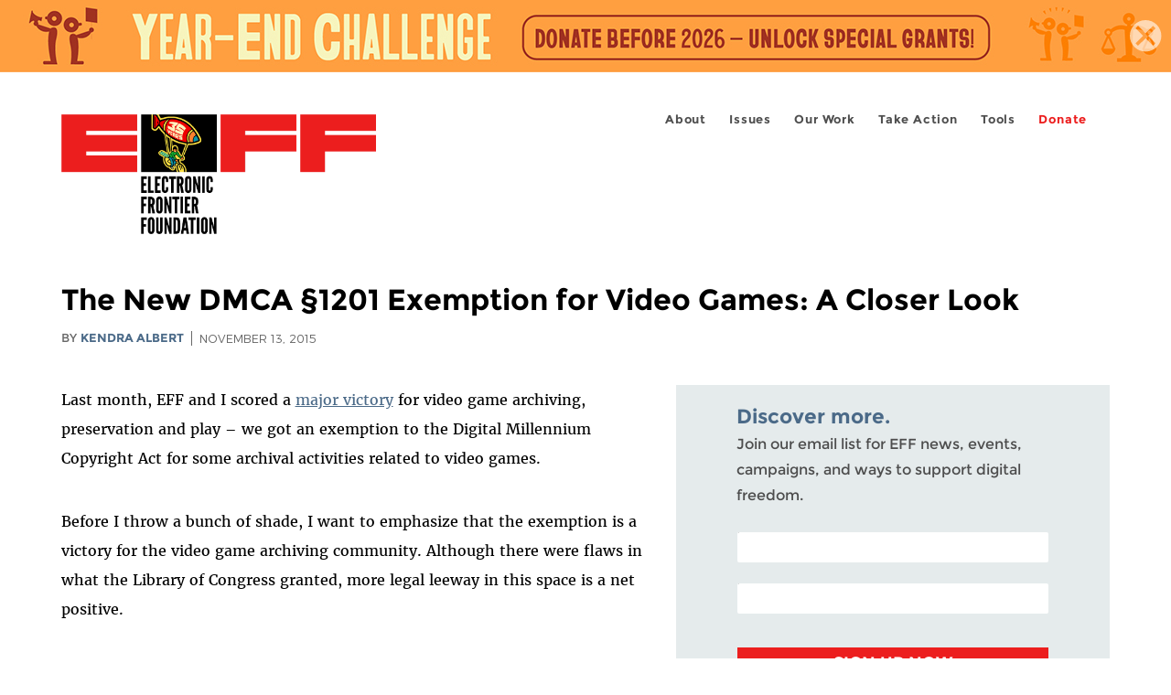

--- FILE ---
content_type: text/html; charset=utf-8
request_url: https://www.eff.org/ru/deeplinks/2015/11/new-dmca-ss1201-exemption-video-games-closer-look
body_size: 14329
content:
<!DOCTYPE html>
  <!--[if IEMobile 7]><html class="no-js ie iem7" lang="en" dir="ltr"><![endif]-->
  <!--[if lte IE 6]><html class="no-js ie lt-ie9 lt-ie8 lt-ie7" lang="en" dir="ltr"><![endif]-->
  <!--[if (IE 7)&(!IEMobile)]><html class="no-js ie lt-ie9 lt-ie8" lang="en" dir="ltr"><![endif]-->
  <!--[if IE 8]><html class="no-js ie lt-ie9" lang="en" dir="ltr"><![endif]-->
  <!--[if (gte IE 9)|(gt IEMobile 7)]><html class="no-js ie" lang="en" dir="ltr" prefix="fb: http://ogp.me/ns/fb# og: http://ogp.me/ns#"><![endif]-->
  <!--[if !IE]><!--><html class="no-js" lang="en" dir="ltr" prefix="fb: http://ogp.me/ns/fb# og: http://ogp.me/ns#"><!--<![endif]-->
<head>
  <meta charset="utf-8" />
<meta name="author" content="Kendra Albert" />
<link rel="shortcut icon" href="https://www.eff.org/sites/all/themes/frontier/favicon.ico" type="image/vnd.microsoft.icon" />
<link rel="profile" href="http://www.w3.org/1999/xhtml/vocab" />
<meta name="HandheldFriendly" content="true" />
<meta name="MobileOptimized" content="width" />
<meta http-equiv="cleartype" content="on" />
<link rel="apple-touch-icon-precomposed" href="https://www.eff.org/sites/all/themes/phoenix/apple-touch-icon-precomposed-114x114.png" sizes="114x114" />
<link rel="apple-touch-icon" href="https://www.eff.org/sites/all/themes/phoenix/apple-touch-icon.png" />
<link rel="apple-touch-icon-precomposed" href="https://www.eff.org/sites/all/themes/phoenix/apple-touch-icon-precomposed.png" />
<meta name="description" content="Last month, EFF and I scored a major victory for video game archiving, preservation and play – we got an exemption to the Digital Millennium Copyright Act for some archival activities related to video games. Before I throw a bunch of shade, I want to emphasize that the exemption is a victory for..." />
<meta name="viewport" content="width=device-width" />
<link rel="canonical" href="https://www.eff.org/deeplinks/2015/11/new-dmca-ss1201-exemption-video-games-closer-look" />
<meta name="generator" content="Drupal 7 (http://drupal.org)" />
<link rel="shortlink" href="https://www.eff.org/node/88923" />
<meta property="og:site_name" content="Electronic Frontier Foundation" />
<meta property="og:type" content="article" />
<meta property="og:title" content="The New DMCA §1201 Exemption for Video Games: A Closer Look" />
<meta property="og:url" content="https://www.eff.org/deeplinks/2015/11/new-dmca-ss1201-exemption-video-games-closer-look" />
<meta property="og:description" content="Last month, EFF and I scored a major victory for video game archiving, preservation and play – we got an exemption to the Digital Millennium Copyright Act for some archival activities related to video games. Before I throw a bunch of shade, I want to emphasize that the exemption is a victory for..." />
<meta property="og:updated_time" content="2015-11-16T11:11:18-08:00" />
<meta property="og:image" content="https://www.eff.org/files/banner_library/tinker-tech_0.png" />
<meta property="og:image:url" content="https://www.eff.org/files/banner_library/tinker-tech_0.png" />
<meta property="og:image:secure_url" content="https://www.eff.org/files/banner_library/tinker-tech_0.png" />
<meta property="og:image:type" content="image/png" />
<meta property="og:image:width" content="1200" />
<meta name="twitter:card" content="summary_large_image" />
<meta property="og:image:height" content="600" />
<meta name="twitter:site" content="@eff" />
<meta name="twitter:title" content="The New DMCA §1201 Exemption for Video Games: A Closer Look" />
<meta name="twitter:description" content="Last month, EFF and I scored a major victory for video game archiving, preservation and play – we got an exemption to the Digital Millennium Copyright Act for some archival activities related to" />
<meta name="twitter:image" content="https://www.eff.org/files/banner_library/tinker-tech_0.png" />
<meta name="twitter:image:width" content="1200" />
<meta name="twitter:image:height" content="600" />
<meta property="article:publisher" content="https://www.facebook.com/eff" />
<meta property="article:published_time" content="2015-11-13T15:18:33-08:00" />
<meta property="article:modified_time" content="2015-11-16T11:11:18-08:00" />
<meta itemprop="name" content="The New DMCA §1201 Exemption for Video Games: A Closer Look" />
<link rel="publisher" href="https://www.eff.org/" />
<meta itemprop="description" content="Last month, EFF and I scored a major victory for video game archiving, preservation and play – we got an exemption to the Digital Millennium Copyright Act for some archival activities related to video games. Before I throw a bunch of shade, I want to emphasize that the exemption is a victory for..." />
<meta itemprop="image" content="https://www.eff.org/files/banner_library/tinker-tech_0.png" />
  <title>The New DMCA §1201 Exemption for Video Games: A Closer Look | Electronic Frontier Foundation</title>
  <link type="text/css" rel="stylesheet" href="https://www.eff.org/files/css/css_ys5BgHL2TNyP6_lBf6AQ-QeeC9qTVIuIwGCz7AJJrJA.css" media="all" />
<link type="text/css" rel="stylesheet" href="https://www.eff.org/files/css/css_DK0QprJWzW5EL3FiYM7gq-09dezg-4M6NEp7XiGwYTI.css" media="all" />
<link type="text/css" rel="stylesheet" href="https://www.eff.org/files/css/css_St5HutgDUYXMj_orYuBtvcEZgAPfyewfUjFhGeDXeR8.css" media="all" />
  <script>/**
 * @licstart The following is the entire license notice for the JavaScript
 * code in this page.
 *
 * Copyright (C) 2025  Electronic Frontier Foundation.
 *
 * The JavaScript code in this page is free software: you can redistribute
 * it and/or modify it under the terms of the GNU General Public License
 * (GNU GPL) as published by the Free Software Foundation, either version 3
 * of the License, or (at your option) any later version.  The code is
 * distributed WITHOUT ANY WARRANTY; without even the implied warranty of
 * MERCHANTABILITY or FITNESS FOR A PARTICULAR PURPOSE.  See the GNU GPL
 * for more details.
 *
 * As additional permission under GNU GPL version 3 section 7, you may
 * distribute non-source (e.g., minimized or compacted) forms of that code
 * without the copy of the GNU GPL normally required by section 4, provided
 * you include this license notice and a URL through which recipients can
 * access the Corresponding Source.
 *
 * @licend The above is the entire license notice for the JavaScript code
 * in this page.
 */
</script>
<script src="https://www.eff.org/files/js/js_qd8BaywA4mj4edyGLb52Px4-BwFqScI7dgPymNmaueA.js"></script>
<script src="https://www.eff.org/files/js/js_x2A4oj9_rCj5CWR_dGMHrobZW14ZVI9ruZKCDG7yyfM.js"></script>
<script src="https://www.eff.org/files/js/js_aoyqGMMZgQZIP71HQUw7zecjGCeyEcqUU5RtU5-iyzw.js"></script>
<script src="https://www.eff.org/files/js/js_g7t6BFiX3T9qjjMlQee69jfHL0muKHZPePq_j6OMDUA.js"></script>
<script src="https://www.eff.org/files/js/js_md9Q2Jg7iRdKo7Pq1Q7w1ueSSXHtr0mwNXdcBC7uaHU.js"></script>
<script>jQuery.extend(Drupal.settings, {"basePath":"\/","pathPrefix":"","setHasJsCookie":0,"lightbox2":{"rtl":"0","file_path":"\/(\\w\\w\/)public:\/","default_image":"\/sites\/all\/modules\/contrib\/lightbox2\/images\/brokenimage.jpg","border_size":10,"font_color":"000","box_color":"fff","top_position":"","overlay_opacity":"0.8","overlay_color":"000","disable_close_click":1,"resize_sequence":0,"resize_speed":10,"fade_in_speed":300,"slide_down_speed":10,"use_alt_layout":1,"disable_resize":0,"disable_zoom":1,"force_show_nav":0,"show_caption":1,"loop_items":1,"node_link_text":"","node_link_target":0,"image_count":"","video_count":"","page_count":"","lite_press_x_close":"press \u003Ca href=\u0022#\u0022 onclick=\u0022hideLightbox(); return FALSE;\u0022\u003E\u003Ckbd\u003Ex\u003C\/kbd\u003E\u003C\/a\u003E to close","download_link_text":"","enable_login":false,"enable_contact":false,"keys_close":"c x 27","keys_previous":"p 37","keys_next":"n 39","keys_zoom":"z","keys_play_pause":"32","display_image_size":"original","image_node_sizes":"()","trigger_lightbox_classes":"","trigger_lightbox_group_classes":"","trigger_slideshow_classes":"","trigger_lightframe_classes":"","trigger_lightframe_group_classes":"","custom_class_handler":0,"custom_trigger_classes":"","disable_for_gallery_lists":true,"disable_for_acidfree_gallery_lists":true,"enable_acidfree_videos":true,"slideshow_interval":5000,"slideshow_automatic_start":true,"slideshow_automatic_exit":true,"show_play_pause":true,"pause_on_next_click":false,"pause_on_previous_click":true,"loop_slides":false,"iframe_width":600,"iframe_height":400,"iframe_border":1,"enable_video":0,"useragent":"Mozilla\/5.0 (Macintosh; Intel Mac OS X 10_15_7) AppleWebKit\/537.36 (KHTML, like Gecko) Chrome\/131.0.0.0 Safari\/537.36; ClaudeBot\/1.0; +claudebot@anthropic.com)"},"responsive_menus":[{"selectors":"#header-sls-menu","container":"body","trigger_txt":"\u003Cspan class=\u0022mean-burger\u0022 \/\u003E\u003Cspan class=\u0022mean-burger\u0022 \/\u003E\u003Cspan class=\u0022mean-burger\u0022 \/\u003E","close_txt":"X","close_size":"18px","position":"right","media_size":"480","show_children":"1","expand_children":"0","expand_txt":"+","contract_txt":"-","remove_attrs":"1","responsive_menus_style":"mean_menu"}],"urlIsAjaxTrusted":{"\/search\/site":true},"piwikNoscript":{"image":"\u003Cimg style=\u0022position: absolute\u0022 src=\u0022https:\/\/anon-stats.eff.org\/js\/?idsite=1\u0026amp;rec=1\u0026amp;url=https%3A\/\/www.eff.org\/deeplinks\/2015\/11\/new-dmca-ss1201-exemption-video-games-closer-look\u0026amp;action_name=\u0026amp;urlref=\u0026amp;dimension2=blog\u0026amp;dimension3=88923\u0026amp;cvar=%7B%221%22%3A%5B%22author%22%2C%22537%22%5D%7D\u0022 width=\u00220\u0022 height=\u00220\u0022 alt=\u0022\u0022 \/\u003E"}});</script>
</head>
<body class="html not-front not-logged-in page-node page-node- page-node-88923 node-type-blog long-read-share-links  i18n-en section-deeplinks no-secondary-nav right-sidebar">
  <a href="#main-content" class="element-invisible element-focusable">Skip to main content</a>
    
<div id="mobile-nav" class="navigation">
  <div>
    <div class="panel-pane pane-main-nav-menu">
            <ul class="menu"><li class=""><a href="/about">About</a><ul class="menu"><li class="first leaf"><a href="/about/contact">Contact</a></li>
<li class="leaf"><a href="/press/contact">Press</a></li>
<li class="leaf"><a href="/about/staff" title="Details and contact information for the EFF&#039;s staff">People</a></li>
<li class="leaf"><a href="/about/opportunities">Opportunities</a></li>
<li class="last leaf"><a href="/35" title="">EFF&#039;s 35th Anniversary</a></li>
</ul></li>
<li class=""><a href="/work">Issues</a><ul class="menu"><li class="first leaf"><a href="/issues/free-speech">Free Speech</a></li>
<li class="leaf"><a href="/issues/privacy">Privacy</a></li>
<li class="leaf"><a href="/issues/innovation">Creativity and Innovation</a></li>
<li class="leaf"><a href="/issues/transparency">Transparency</a></li>
<li class="leaf"><a href="/issues/international">International</a></li>
<li class="last leaf"><a href="/issues/security">Security</a></li>
</ul></li>
<li class=""><a href="/updates">Our Work</a><ul class="menu"><li class="first leaf"><a href="/deeplinks">Deeplinks Blog</a></li>
<li class="leaf"><a href="/updates?type=press_release">Press Releases</a></li>
<li class="leaf"><a href="/updates?type=event">Events</a></li>
<li class="leaf"><a href="/pages/legal-cases" title="">Legal Cases</a></li>
<li class="leaf"><a href="/updates?type=whitepaper">Whitepapers</a></li>
<li class="leaf"><a href="/taxonomy/term/11579/" title="">Podcast</a></li>
<li class="last leaf"><a href="https://www.eff.org/about/annual-reports-and-financials" title="">Annual Reports</a></li>
</ul></li>
<li class=""><a href="https://act.eff.org/">Take Action</a><ul class="menu"><li class="first leaf"><a href="https://act.eff.org/">Action Center</a></li>
<li class="leaf"><a href="/fight">Electronic Frontier Alliance</a></li>
<li class="last leaf"><a href="/about/opportunities/volunteer">Volunteer</a></li>
</ul></li>
<li class=""><a href="/pages/tools">Tools</a><ul class="menu"><li class="first leaf"><a href="https://www.eff.org/pages/privacy-badger" title="">Privacy Badger</a></li>
<li class="leaf"><a href="https://www.eff.org/pages/surveillance-self-defense" title="">Surveillance Self-Defense</a></li>
<li class="leaf"><a href="https://www.eff.org/pages/certbot" title="">Certbot</a></li>
<li class="leaf"><a href="https://www.eff.org/pages/atlas-surveillance" title="">Atlas of Surveillance</a></li>
<li class="leaf"><a href="https://www.eff.org/pages/cover-your-tracks" title="">Cover Your Tracks</a></li>
<li class="leaf"><a href="https://sls.eff.org/" title="">Street Level Surveillance</a></li>
<li class="last leaf"><a href="/pages/apkeep" title="">apkeep</a></li>
</ul></li>
<li class=""><a href="https://supporters.eff.org/donate/join-eff-today" title="Donate to EFF">Donate</a><ul class="menu"><li class="first leaf"><a href="https://supporters.eff.org/donate/join-eff-today">Donate to EFF</a></li>
<li class="leaf"><a href="/givingsociety" title="">Giving Societies</a></li>
<li class="leaf"><a href="https://shop.eff.org">Shop</a></li>
<li class="leaf"><a href="https://www.eff.org/thanks#organizational_members" title="">Sponsorships</a></li>
<li class="leaf"><a href="/helpout">Other Ways to Give</a></li>
<li class="last leaf"><a href="/pages/membership-faq" title="Frequently Asked Questions and other information about EFF Memberships.">Membership FAQ</a></li>
</ul></li>
<li class=""><a href="https://supporters.eff.org/donate/site-m--h" title="Donate to EFF">Donate</a><ul class="menu"><li class="first leaf"><a href="https://supporters.eff.org/donate/site-m--h">Donate to EFF</a></li>
<li class="leaf"><a href="https://shop.eff.org" title="">Shop</a></li>
<li class="last leaf"><a href="/helpout">Other Ways to Give</a></li>
</ul></li>
</ul>    </div>
  </div>
  <hr/>
  <div id="mobile-signup">
    Email updates on news, actions,<br/>
    and events in your area.
  </div>
  <div id="mobile-signup-button">
    <a  href="https://eff.org/signup">Join EFF Lists</a>
  </div>
  <div id="mobile-footer-bottom">
    <div class="panel-pane pane-block pane-menu-menu-footer-bottom">
            <ul class="menu"><li class="first leaf"><a href="/copyright">Copyright (CC BY)</a></li>
<li class="leaf"><a href="/pages/trademark-and-brand-usage-policy" title="Trademark and Brand Usage Policy">Trademark</a></li>
<li class="leaf"><a href="/policy">Privacy Policy</a></li>
<li class="last leaf"><a href="/thanks">Thanks</a></li>
</ul>    </div>
  </div>
</div>

<div id="masthead-mobile-wrapper">
  <div id="masthead-mobile">
    <div class="branding">
      <div class="panel-pane pane-page-site-name">
            <a href="/">Electronic Frontier Foundation</a>    </div>
    </div>

    <div class="hamburger"></div>

    <div class="donate">
      <a href="https://supporters.eff.org/donate/site-m--m">Donate</a>
    </div>
  </div>
</div>

<div id="site_banner">
  <div data-pane_id="site_banner_111392" data-banner_type="image" class="panel-pane pane-site-banner">
            <a href="https://supporters.eff.org/donate/year-end-challenge--SBD" title="" class="site-banner desktop"><img src="https://www.eff.org/files/yearendchal_desktopbanner_3019x79px_72dpi.jpg" alt="" /><span class="element-invisible"></span>
</a><a href="https://supporters.eff.org/donate/year-end-challenge--SBM" title="" class="site-banner mobile"><img src="https://www.eff.org/files/yearendchal_mobilebanner_636x147px_72pdi.jpg" alt="" /></a><a href="/" class="dismiss" title="Close"></a>    </div>
</div>

<header id="header">
  <div id="page">
    <div id="masthead-wrapper">
      <div id="masthead">
        <div class="branding">
          <div class="panel-pane pane-page-site-name">
            <a href="/">Electronic Frontier Foundation</a>    </div>
        </div>
        <div id="main-menu-nav" class="navigation">
          <div>
            <div class="panel-pane pane-main-nav-menu">
            <ul class="menu"><li class=""><a href="/about">About</a><ul class="menu"><li class="first leaf"><a href="/about/contact">Contact</a></li>
<li class="leaf"><a href="/press/contact">Press</a></li>
<li class="leaf"><a href="/about/staff" title="Details and contact information for the EFF&#039;s staff">People</a></li>
<li class="leaf"><a href="/about/opportunities">Opportunities</a></li>
<li class="last leaf"><a href="/35" title="">EFF&#039;s 35th Anniversary</a></li>
</ul></li>
<li class=""><a href="/work">Issues</a><ul class="menu"><li class="first leaf"><a href="/issues/free-speech">Free Speech</a></li>
<li class="leaf"><a href="/issues/privacy">Privacy</a></li>
<li class="leaf"><a href="/issues/innovation">Creativity and Innovation</a></li>
<li class="leaf"><a href="/issues/transparency">Transparency</a></li>
<li class="leaf"><a href="/issues/international">International</a></li>
<li class="last leaf"><a href="/issues/security">Security</a></li>
</ul></li>
<li class=""><a href="/updates">Our Work</a><ul class="menu"><li class="first leaf"><a href="/deeplinks">Deeplinks Blog</a></li>
<li class="leaf"><a href="/updates?type=press_release">Press Releases</a></li>
<li class="leaf"><a href="/updates?type=event">Events</a></li>
<li class="leaf"><a href="/pages/legal-cases" title="">Legal Cases</a></li>
<li class="leaf"><a href="/updates?type=whitepaper">Whitepapers</a></li>
<li class="leaf"><a href="/taxonomy/term/11579/" title="">Podcast</a></li>
<li class="last leaf"><a href="https://www.eff.org/about/annual-reports-and-financials" title="">Annual Reports</a></li>
</ul></li>
<li class=""><a href="https://act.eff.org/">Take Action</a><ul class="menu"><li class="first leaf"><a href="https://act.eff.org/">Action Center</a></li>
<li class="leaf"><a href="/fight">Electronic Frontier Alliance</a></li>
<li class="last leaf"><a href="/about/opportunities/volunteer">Volunteer</a></li>
</ul></li>
<li class=""><a href="/pages/tools">Tools</a><ul class="menu"><li class="first leaf"><a href="https://www.eff.org/pages/privacy-badger" title="">Privacy Badger</a></li>
<li class="leaf"><a href="https://www.eff.org/pages/surveillance-self-defense" title="">Surveillance Self-Defense</a></li>
<li class="leaf"><a href="https://www.eff.org/pages/certbot" title="">Certbot</a></li>
<li class="leaf"><a href="https://www.eff.org/pages/atlas-surveillance" title="">Atlas of Surveillance</a></li>
<li class="leaf"><a href="https://www.eff.org/pages/cover-your-tracks" title="">Cover Your Tracks</a></li>
<li class="leaf"><a href="https://sls.eff.org/" title="">Street Level Surveillance</a></li>
<li class="last leaf"><a href="/pages/apkeep" title="">apkeep</a></li>
</ul></li>
<li class=""><a href="https://supporters.eff.org/donate/join-eff-today" title="Donate to EFF">Donate</a><ul class="menu"><li class="first leaf"><a href="https://supporters.eff.org/donate/join-eff-today">Donate to EFF</a></li>
<li class="leaf"><a href="/givingsociety" title="">Giving Societies</a></li>
<li class="leaf"><a href="https://shop.eff.org">Shop</a></li>
<li class="leaf"><a href="https://www.eff.org/thanks#organizational_members" title="">Sponsorships</a></li>
<li class="leaf"><a href="/helpout">Other Ways to Give</a></li>
<li class="last leaf"><a href="/pages/membership-faq" title="Frequently Asked Questions and other information about EFF Memberships.">Membership FAQ</a></li>
</ul></li>
<li class=""><a href="https://supporters.eff.org/donate/site-m--h" title="Donate to EFF">Donate</a><ul class="menu"><li class="first leaf"><a href="https://supporters.eff.org/donate/site-m--h">Donate to EFF</a></li>
<li class="leaf"><a href="https://shop.eff.org" title="">Shop</a></li>
<li class="last leaf"><a href="/helpout">Other Ways to Give</a></li>
</ul></li>
</ul>    </div>
          </div>
          <div id="search-box">
                      </div>
        </div>
      </div>
    </div>
  </div>
</header>

<noscript>
  <div class="primary-nav-nojs">
  </div>
</noscript>

<!-- See if there's anything above the banner -->
  <div class="above-banner">
    <div class="panel-pane pane-page-title">
            <h1>The New DMCA §1201 Exemption for Video Games: A Closer Look</h1>
    </div>
<div class="panel-pane pane-eff-content-type">
            DEEPLINKS BLOG    </div>
<div class="panel-pane pane-eff-author">
            <div class="byline">By <a href="/about/staff/kendra-albert">Kendra Albert</a></div><div class="date">November 13, 2015</div>    </div>
  </div>

<!-- See if there's anything in the banner -->
  <div class="banner-wrapper">
    <div class="panel-pane pane-banner">
            <div></div>    </div>
  </div>

  <div id="main-content">
    <div id="breadcrumb">
          </div>

          <div class="main-column">
            <div class="panel-pane pane-page-title">
            <h1>The New DMCA §1201 Exemption for Video Games: A Closer Look</h1>
    </div>
<div class="panel-pane pane-page-content">
            
<div class="long-read">
    <div class="onecol column content-wrapper">
      <div class="panel-pane pane-eff-share-blog mobile">
            <div class="share-links">
  <strong>Share It</strong>
  
  <a class="share-mastodon" href="https://mastodonshare.com/?text&url=https://www.eff.org/deeplinks/2015/11/new-dmca-ss1201-exemption-video-games-closer-look" target="_blank" ><span class="element-invisible">Share on Mastodon</span><i></i></a>
  <a class="share-twitter" href="https://twitter.com/intent/tweet?text=The%20New%20DMCA%20%C2%A71201%20Exemption%20for%20Video%20Games%3A%20A%20Closer%20Look&amp;url=https%3A//www.eff.org/deeplinks/2015/11/new-dmca-ss1201-exemption-video-games-closer-look&amp;via=eff&amp;related=eff" target="_blank" title="Share on Twitter"><span class="element-invisible">Share on Twitter</span><i></i></a>
  <a class="share-facebook" href="https://www.facebook.com/share.php?u=https%3A//www.eff.org/deeplinks/2015/11/new-dmca-ss1201-exemption-video-games-closer-look&amp;title=The%20New%20DMCA%20%C2%A71201%20Exemption%20for%20Video%20Games%3A%20A%20Closer%20Look" target="_blank" title="Share on Facebook"><span class="element-invisible">Share on Facebook</span><i></i></a>
  <a class="share-clipboard disabled" href="https://www.eff.org/deeplinks/2015/11/new-dmca-ss1201-exemption-video-games-closer-look" title="Copy to clipboard"><span class="element-invisible">Copy link</span><i></i></a>
  <div style="clear: both"></div>
</div>    </div>
    </div>

    <div class="onecol column content-banner">
          </div>

    <div class="onecol column content-wrapper">
      <div class="column main-content">
        <div class="panel-pane pane-entity-view pane-node">
            <article role="article" class="node node--blog node--promoted node--full node--blog--full">
  
  
  <div class="node__content">
    <div class="eff-translation-links"></div><div class="field field--name-body field--type-text-with-summary field--label-hidden"><div class="field__items"><div class="field__item even"><p>Last month, EFF and I scored a <a href="https://www.eff.org/deeplinks/2015/10/victory-users-librarian-congress-renews-and-expands-protections-fair-uses">major victory</a> for video game archiving, preservation and play – we got an exemption to the Digital Millennium Copyright Act for some archival activities related to video games.&#13;</p>
<p>Before I throw a bunch of shade, I want to emphasize that the exemption is a victory for the video game archiving community. Although there were flaws in what the Library of Congress granted, more legal leeway in this space is a net positive.&#13;</p>
<p>First, what the Librarian of Congress <a href="http://copyright.gov/fedreg/2015/80fr65944.pdf">granted</a>: an exemption for the circumvention of authentication servers in order to render games playable, so long as the game content is stored on the player’s computer or console. There’s now more legal protection for modifying a single player game where the authentication server has been deactivated for continued play or for preservation. So if and when Blizzard deactivates those Diablo III servers, players can modify their own games to continue playing.&#13;</p>
<p>The exemption only covers “local gameplay,” which the Librarian defines as “gameplay conducted on a personal computer or video game console, or locally connected personally computers or consoles, and not through an online service or facility.” So to benefit from the exemption, a game may be modified to allow for local multiplayer play, but not online multiplayer. It’s unclear whether setting up a matchmaking server for local LAN play would be allowed under the current exemption – the definition suggests yes, as does the Copyright Office’s explanation, but it’s not specifically spelled out.&#13;</p>
<p>Libraries, archives and museums (which I will collectively refer to as institutions), get more latitude. Under the exemption, they can eliminate access controls on video game consoles (often called “jailbreaking”) in order to copy and modify games to get them running again after a server shutdown.&#13;</p>
<p>Still, activities that were under a legal cloud before are now protected. Surely we’re all going to rest on our laurels until 2 years from now? Nope. This round of exemptions revealed how fundamentally broken and unsustainable the triennial rulemaking has become.&#13;</p>
<p>EFF, primarily Senior Staff Attorney Mitch Stoltz, and I spent countless hours preparing arguments for the gaming proposal, participating in hearings, and working with experts. Our proposal is one of 27 that the Librarian ruled upon, one of 7 that EFF participated in, and one of many advocated for by civil society groups. The rulemaking happens every three years, and the Librarian does not recognize any presumption that a previously-granted exemption should be renewed. Every three years, groups like EFF have to reapply for the same exemptions, marshaling up evidence and experts in order to produce a record of the potential harms. In some of the classes granted this year, the Librarian put a year-long delay on the exemption – meaning that it now only lasts two years.&#13;</p>
<p>As if that wasn’t enough, the scope of the proceedings keeps expanding. Because so many things contain software, the DMCA now threatens legitimate activity on everything from tractors to medical devices. The video game archiving and preservation exemption at least involved alleged harms that were ostensibly related to copyright – the same can’t be said of car hacking or pacemaker security.&#13;</p>
<p>As the scope expands, it becomes incredibly difficult to offer information that is both specific enough for the Register of Copyrights and broad enough to cover the variety of different lawful activities inhibited by the anti-circumvention law.&#13;</p>
<p>This is not made any easier by the way that the Copyright Office arbitrarily imposes burdens upon the proponents. For example,an exemption to the anti-circumvention rule, §1201(a)(1), does not exempt you from other parts of the statute, including §1201(a)(2), which prohibits trafficking in circumvention tools. As such, the groups seeking exemptions don’t devote much time discussing the anti-trafficking provision as part of the triennial process – because even a granted exemption won’t allow an owner to traffic in a circumvention tool.&#13;</p>
<p>However, in deciding to allow the restoration of multiplayer play under the video game exemption, the Register said that we failed to “provide persuasive support for an exemption for online multiplayer play, in large part because it is not clear on the current record how the provision of circumvention tools to multiple users to facilitate an alternative matchmaking service could be accomplished without running afoul of the anti-trafficking provision in section 1201(a)(2).” The issue of the matchmaking servers running afoul of 1201(a)(2) did not come up in any of the comments for the rulemaking. Not in the first filing, not when Copyright Office staff asked follow-up questions, not from the opposing briefs from the ESA, and not at the hearings. It was a surprise for the exemption to be denied on the basis that the proposed activity might possibly violate a legal provision that is not at issue in the rulemaking, particularly since the issue was never presented or briefed.&#13;</p>
<p>This puts exemption proponents in a strange position. It suggests that people seeking exemptions may have to show that the behavior contemplated by the exemption is not just non-infringing, but that it is otherwise legal. Will proponents of a medical device exemption have to brief which uses do and do not implicate FDA regulations? And vehicle tinkerers brief every law that governs the modification or use of a vehicle? What about giving the courts a chance to determine the scope of 1201(a)(2) by removing the threat of simultaneous 1201(a)(1) liability?&#13;</p>
<p>As one of the proponents, I can definitively say that we were able to provide far more evidence of communities that wished to restore multiplayer access to games where servers had been deactivated than of single-player shutdowns. The decision to exclude multiplayer play from the exemption cannot have been motivated by a lack of evidence that multiplayer shutdowns harm communities and consumers. The Register could find that the countervailing harms of illegal copying based upon circumvention are too great. (I would, of course, disagree.) But not granting the exemption because game enthusiasts might possibly violate a different part of the statute, without informing proponents that they bore the burden of proving non-violation of that provision, is unacceptable.&#13;</p>
<p>The granted exemption gives an archival institution more latitude surrounding the jailbreaking of consoles, but requires in exchange that the institution does not distribute or make available the video game outside its physical premises. It’s unclear how distributing the video game outside the premises of the institution would make it more likely that the circumvention of the access controls would result in infringement. Remember, by the time the video game access controls have been circumvented, a) the server is down, by definition and b) we assume the institution is not trafficking in the circumvention tools because that would be illegal. (Although we didn’t have to prove that no institution would violate the trafficking provision, so don’t ask me how that works.)&#13;</p>
<p>Second, and perhaps most importantly, how does this work in practice? Does the distribution of the game outside the physical premises of the institution make the Section 1201 violation retroactively illegal? Does the legality have to do with the intent that the institution had at the time of the potential circumvention? How do these conditions actually relate to the legal regime?&#13;</p>
<p>¯\_(ツ)_/¯&#13;</p>
<p>Furthermore, physical premises are not the only or even the primary medium through which institutions interact with the public. The future is not in-person attendance at museums. But now the legality of actions that museums took in the past is somehow tied to their physical premises.&#13;</p>
<p>The Librarian of Congress granted a number of complex and specific exemptions, applying to a small field. They clear up legal uncertainty in some ways but create it in others. And that’s why any celebration of these DMCA exemption victories must be tempered with the knowledge that the process is broken. The Register made a number of compromises on many of the exemptions, designed to find a middle ground between proponents and opponents. That eliminates much of the legal clarity that the exemptions are meant to provide. As Sarah Jeong said on <a href="https://twitter.com/sarahjeong/status/659074518393163776">Twitter</a>, it’s like the Copyright Office forgot that the moral of the story of King Solomon and the baby is “Don’t split the baby.” Because if you split the baby, the baby dies.&#13;</p>
<p><em>Kendra Albert is a student at Harvard Law School. She was an EFF Legal Intern in summer 2014.</em></p>

</div></div></div>  </div>

          </article>
    </div>
<div class="panel-pane pane-entity-field pane-node-field-issue">
          <h2 class="pane-title">Related Issues</h2>
        <div class="field field--name-field-issue field--type-taxonomy-term-reference field--label-hidden"><div class="field__items"><div class="field__item even"><a href="/issues/intellectual-property">Fair Use</a></div><div class="field__item odd"><a href="/issues/dmca">DMCA</a></div><div class="field__item even"><a href="/issues/dmca-rulemaking">DMCA Rulemaking</a></div><div class="field__item odd"><a href="/issues/drm">DRM</a></div><div class="field__item even"><a href="/issues/video-games">Video Games</a></div></div></div>    </div>
<div class="panel-pane pane-entity-field pane-node-field-related-cases">
          <h2 class="pane-title">Related Cases</h2>
        <div class="field field--name-field-related-cases field--type-node-reference field--label-hidden"><div class="field__items"><div class="field__item even"><a href="/cases/2015-dmca-rulemaking">2015 DMCA Rulemaking</a></div></div></div>    </div>
<div class="panel-pane pane-eff-share-blog mobile">
            <div class="share-links">
  <strong>Share It</strong>
  
  <a class="share-mastodon" href="https://mastodonshare.com/?text&url=https://www.eff.org/deeplinks/2015/11/new-dmca-ss1201-exemption-video-games-closer-look" target="_blank" ><span class="element-invisible">Share on Mastodon</span><i></i></a>
  <a class="share-twitter" href="https://twitter.com/intent/tweet?text=The%20New%20DMCA%20%C2%A71201%20Exemption%20for%20Video%20Games%3A%20A%20Closer%20Look&amp;url=https%3A//www.eff.org/deeplinks/2015/11/new-dmca-ss1201-exemption-video-games-closer-look&amp;via=eff&amp;related=eff" target="_blank" title="Share on Twitter"><span class="element-invisible">Share on Twitter</span><i></i></a>
  <a class="share-facebook" href="https://www.facebook.com/share.php?u=https%3A//www.eff.org/deeplinks/2015/11/new-dmca-ss1201-exemption-video-games-closer-look&amp;title=The%20New%20DMCA%20%C2%A71201%20Exemption%20for%20Video%20Games%3A%20A%20Closer%20Look" target="_blank" title="Share on Facebook"><span class="element-invisible">Share on Facebook</span><i></i></a>
  <a class="share-clipboard disabled" href="https://www.eff.org/deeplinks/2015/11/new-dmca-ss1201-exemption-video-games-closer-look" title="Copy to clipboard"><span class="element-invisible">Copy link</span><i></i></a>
  <div style="clear: both"></div>
</div>    </div>
<div class="panel-pane pane-custom pane-1">
            <div data-form-id="6e937ff0-816d-f011-bec2-00224804004a" data-form-api-url="https://public-usa.mkt.dynamics.com/api/v1.0/orgs/94400758-7964-ef11-a66d-6045bd003934/landingpageforms" data-cached-form-url="https://assets-usa.mkt.dynamics.com/94400758-7964-ef11-a66d-6045bd003934/digitalassets/forms/6e937ff0-816d-f011-bec2-00224804004a"></div>
        <script src="https://cxppusa1formui01cdnsa01-endpoint.azureedge.net/usa/FormLoader/FormLoader.bundle.js"></script>

    </div>
<div class="panel-pane pane-views-panes pane-blog-related-content-panel-pane-1">
          <h2 class="pane-title">Related Updates</h2>
        <div class="view view-blog-related-content view-id-blog_related_content view-display-id-panel_pane_1 teaser-feed view-dom-id-926fab779c62678ece4c05ea8cab761d">
        
  
  
      <div class="view-content">
        <div class="views-row views-row-1 views-row-odd views-row-first">
    <article role="article" class="node node--blog node--promoted node-teaser node--teaser node--blog--teaser">
      <header>
      <div class="field field--name-field-banner-graphic field--type-image field--label-hidden"><div class="field__items"><div class="field__item even"><div class="teaser-thumbnail"><a href="/deeplinks/2025/12/online-gamings-final-boss-copyright-bully"><img src="https://www.eff.org/files/styles/teaser/public/banner_library/fixcopyright-graphic-banner.jpg?itok=TGGbQcbB" width="500" height="250" alt="EFF Presents &quot;Fix Copyright&quot;, a design featuring a cartoon mouse hacking his tractor." title="Creativity is fun for the whole family." /></a></div></div></div></div><div class="node-content-type-byline blog"><a href="/updates?type=blog">Deeplinks Blog</a>
<span class="node-author"> by <a href="/about/staff/corynne-mcsherry">Corynne McSherry</a>, <a href="/about/staff/kit-walsh">Kit Walsh</a></span>
<span class="node-date"> | December 19, 2025</span>
</div>              <h3 class="node__title"><a href="/deeplinks/2025/12/online-gamings-final-boss-copyright-bully" rel="bookmark">Online Gaming’s Final Boss: The Copyright Bully</a></h3>
            
    </header>
  
  
  <div class="node__content">
    <div class="eff-translation-links"></div><div class="field field--name-body field--type-text-with-summary field--label-hidden"><div class="field__items"><div class="field__item even"><p>Since earliest days of computer games, people have tinkered with the software to customize their own experiences or share their vision with others. From the dad who changed the game’s male protagonist to a girl so his daughter could see herself in it, to the developers who got their start...</p></div></div></div>  </div>

          </article>
  </div>
  <div class="views-row views-row-2 views-row-even">
    <article role="article" class="node node--blog node--promoted node-teaser node--teaser node--blog--teaser">
      <header>
      <div class="field field--name-field-banner-graphic field--type-image field--label-hidden"><div class="field__items"><div class="field__item even"><div class="teaser-thumbnail"><a href="/deeplinks/2025/12/fair-use-right-ignoring-it-has-consequences"><img src="https://www.eff.org/files/styles/teaser/public/banner_library/fair-use-og-1.png?itok=pjsz3hxF" width="500" height="250" alt="" /></a></div></div></div></div><div class="node-content-type-byline blog"><a href="/updates?type=blog">Deeplinks Blog</a>
<span class="node-author"> by <a href="/about/staff/mitch-stoltz">Mitch Stoltz</a></span>
<span class="node-date"> | December 18, 2025</span>
</div>              <h3 class="node__title"><a href="/deeplinks/2025/12/fair-use-right-ignoring-it-has-consequences" rel="bookmark">Fair Use is a Right. Ignoring It Has Consequences.</a></h3>
            
    </header>
  
  
  <div class="node__content">
    <div class="eff-translation-links"></div><div class="field field--name-body field--type-text-with-summary field--label-hidden"><div class="field__items"><div class="field__item even"><p>Fair use is not just an excuse to copy—it’s a pillar of online speech protection, and disregarding it in order to lash out at a critic should have serious consequences. That’s what we <a href="https://www.eff.org/document/summary-judgment-brief-channel-781-v-wcac" title="Summary Judgment Brief">told a federal court</a> in <em>Channel 781 News v. Waltham Community Access Corporation</em>,...</p></div></div></div>  </div>

          </article>
  </div>
  <div class="views-row views-row-3 views-row-odd">
    <article role="article" class="node node--blog node--promoted node-teaser node--teaser node--blog--teaser">
      <header>
      <div class="field field--name-field-banner-graphic field--type-image field--label-hidden"><div class="field__items"><div class="field__item even"><div class="teaser-thumbnail"><a href="/deeplinks/2025/09/protecting-access-law-and-beneficial-uses-ai"><img src="https://www.eff.org/files/styles/teaser/public/banner_library/copyright-orange_0.png?itok=f6BZciVZ" width="500" height="250" alt="Copyright Symbol" title="Copyright Symbol" /></a></div></div></div></div><div class="node-content-type-byline blog"><a href="/updates?type=blog">Deeplinks Blog</a>
<span class="node-author"> by <a href="/about/staff/mitch-stoltz">Mitch Stoltz</a></span>
<span class="node-date"> | September 29, 2025</span>
</div>              <h3 class="node__title"><a href="/deeplinks/2025/09/protecting-access-law-and-beneficial-uses-ai" rel="bookmark">Protecting Access to the Law—and Beneficial Uses of AI</a></h3>
            
    </header>
  
  
  <div class="node__content">
    <div class="eff-translation-links"></div><div class="field field--name-body field--type-text-with-summary field--label-hidden"><div class="field__items"><div class="field__item even">As the first copyright cases concerning AI reach appeals courts, EFF wants to protect important, beneficial uses of this technology—including AI for legal research. That’s why we weighed in on the long-running case of Thomson Reuters v. ROSS Intelligence. This case raises at least two important issues: the use of...</div></div></div>  </div>

          </article>
  </div>
  <div class="views-row views-row-4 views-row-even">
    <article role="article" class="node node--blog node--promoted node-teaser node--teaser node--blog--teaser">
      <header>
      <div class="field field--name-field-banner-graphic field--type-image field--label-hidden"><div class="field__items"><div class="field__item even"><div class="teaser-thumbnail"><a href="/deeplinks/2025/09/fair-use-protects-everyone-even-disney-corporation"><img src="https://www.eff.org/files/styles/teaser/public/banner_library/fixcopyright-graphic-banner.jpg?itok=TGGbQcbB" width="500" height="250" alt="EFF Presents &quot;Fix Copyright&quot;, a design featuring a cartoon mouse hacking his tractor." title="Creativity is fun for the whole family." /></a></div></div></div></div><div class="node-content-type-byline blog"><a href="/updates?type=blog">Deeplinks Blog</a>
<span class="node-author"> by <a href="/about/staff/katharine-trendacosta">Katharine Trendacosta</a></span>
<span class="node-date"> | September 26, 2025</span>
</div>              <h3 class="node__title"><a href="/deeplinks/2025/09/fair-use-protects-everyone-even-disney-corporation" rel="bookmark">Fair Use Protects Everyone—Even the Disney Corporation</a></h3>
            
    </header>
  
  
  <div class="node__content">
    <div class="eff-translation-links"></div><div class="field field--name-body field--type-text-with-summary field--label-hidden"><div class="field__items"><div class="field__item even">Jimmy Kimmel has been in the news a lot recently, which means the ongoing lawsuit against him by perennial late night punching bag/convicted fraudster/former congressman George Santos flew under the radar. But what happened in that case is an important illustration of the limits of both copyright law and the"fine...</div></div></div>  </div>

          </article>
  </div>
  <div class="views-row views-row-5 views-row-odd">
    <article role="article" class="node node--blog node--promoted node-teaser node--teaser node--blog--teaser">
      <header>
      <div class="field field--name-field-banner-graphic field--type-image field--label-hidden"><div class="field__items"><div class="field__item even"><div class="teaser-thumbnail"><a href="/deeplinks/2025/06/two-courts-rule-generative-ai-and-fair-use-one-gets-it-right"><img src="https://www.eff.org/files/styles/teaser/public/banner_library/robotai.png?itok=5LHM3oAn" width="500" height="250" alt="A robot painting a self-portrait" /></a></div></div></div></div><div class="node-content-type-byline blog"><a href="/updates?type=blog">Deeplinks Blog</a>
<span class="node-author"> by <a href="/about/staff/tori-noble">Tori Noble</a></span>
<span class="node-date"> | June 26, 2025</span>
</div>              <h3 class="node__title"><a href="/deeplinks/2025/06/two-courts-rule-generative-ai-and-fair-use-one-gets-it-right" rel="bookmark">Two Courts Rule On Generative AI and Fair Use — One Gets It Right</a></h3>
            
    </header>
  
  
  <div class="node__content">
    <div class="eff-translation-links"></div><div class="field field--name-body field--type-text-with-summary field--label-hidden"><div class="field__items"><div class="field__item even"><p>Things are speeding up in generative AI legal cases, with two judicial opinions just out on an issue that will <a href="https://www.eff.org/deeplinks/2025/02/copyright-and-ai-cases-and-consequences">shape the future</a> of generative AI: whether training gen-AI models on copyrighted works is fair use. One gets it spot on; the other, not so much, but fortunately in...</p></div></div></div>  </div>

          </article>
  </div>
  <div class="views-row views-row-6 views-row-even">
    <article role="article" class="node node--blog node--promoted node-teaser node--teaser node--blog--teaser">
      <header>
      <div class="field field--name-field-banner-graphic field--type-image field--label-hidden"><div class="field__items"><div class="field__item even"><div class="teaser-thumbnail"><a href="/deeplinks/2025/06/no-fakes-act-has-changed-and-its-so-much-worse"><img src="https://www.eff.org/files/styles/teaser/public/banner_library/icon-2019-innovation.png?itok=DPa155pO" width="500" height="250" alt="Innovation" /></a></div></div></div></div><div class="node-content-type-byline blog"><a href="/updates?type=blog">Deeplinks Blog</a>
<span class="node-author"> by <a href="/about/staff/katharine-trendacosta">Katharine Trendacosta</a>, <a href="/about/staff/corynne-mcsherry">Corynne McSherry</a></span>
<span class="node-date"> | June 23, 2025</span>
</div>              <h3 class="node__title"><a href="/deeplinks/2025/06/no-fakes-act-has-changed-and-its-so-much-worse" rel="bookmark">The NO FAKES Act Has Changed – and It’s So Much Worse</a></h3>
            
    </header>
  
  
  <div class="node__content">
    <div class="eff-translation-links"></div><div class="field field--name-body field--type-text-with-summary field--label-hidden"><div class="field__items"><div class="field__item even"><p>A bill purporting to target the issue of misinformation and defamation caused by generative AI has mutated into something that could change the internet forever, harming speech and innovation from here on out.The Nurture Originals, Foster Art and Keep Entertainment Safe (NO FAKES) Act aims to address understandable concerns about...</p></div></div></div>  </div>

          </article>
  </div>
  <div class="views-row views-row-7 views-row-odd">
    <article role="article" class="node node--blog node--promoted node-teaser node--teaser node--blog--teaser">
      <header>
      <div class="field field--name-field-banner-graphic field--type-image field--label-hidden"><div class="field__items"><div class="field__item even"><div class="teaser-thumbnail"><a href="/deeplinks/2025/05/us-copyright-offices-draft-report-ai-training-errs-fair-use"><img src="https://www.eff.org/files/styles/teaser/public/banner_library/dmca-copyright-1_0.png?itok=xnlrZkTQ" width="500" height="250" alt="Copyright" title="Copyright" /></a></div></div></div></div><div class="node-content-type-byline blog"><a href="/updates?type=blog">Deeplinks Blog</a>
<span class="node-author"> by <a href="/about/staff/tori-noble">Tori Noble</a>, <a href="/about/staff/mitch-stoltz">Mitch Stoltz</a>, <a href="/about/staff/corynne-mcsherry">Corynne McSherry</a></span>
<span class="node-date"> | May 15, 2025</span>
</div>              <h3 class="node__title"><a href="/deeplinks/2025/05/us-copyright-offices-draft-report-ai-training-errs-fair-use" rel="bookmark">The U.S. Copyright Office’s Draft Report on AI Training Errs on Fair Use</a></h3>
            
    </header>
  
  
  <div class="node__content">
    <div class="eff-translation-links"></div><div class="field field--name-body field--type-text-with-summary field--label-hidden"><div class="field__items"><div class="field__item even"><p>Within the next decade, generative AI could join computers and electricity as one of the <a href="https://mitsloan.mit.edu/ideas-made-to-matter/impact-generative-ai-a-general-purpose-technology">most transformational technologies</a> in history, with all of the promise and peril that implies. Governments’ responses to GenAI—including new legal precedents—need to thoughtfully address real-world harms without destroying the public benefits GenAI can offer....</p></div></div></div>  </div>

          </article>
  </div>
  <div class="views-row views-row-8 views-row-even">
    <article role="article" class="node node--blog node--promoted node-teaser node--teaser node--blog--teaser">
      <header>
      <div class="field field--name-field-banner-graphic field--type-image field--label-hidden"><div class="field__items"><div class="field__item even"><div class="teaser-thumbnail"><a href="/deeplinks/2025/04/eff-urges-court-avoid-fair-use-shortcuts-kadrey-v-meta-platforms"><img src="https://www.eff.org/files/styles/teaser/public/banner_library/dmca-copyright-1_0.png?itok=xnlrZkTQ" width="500" height="250" alt="Copyright" title="Copyright" /></a></div></div></div></div><div class="node-content-type-byline blog"><a href="/updates?type=blog">Deeplinks Blog</a>
<span class="node-author"> by <a href="/about/staff/tori-noble">Tori Noble</a>, <a href="/about/staff/mitch-stoltz">Mitch Stoltz</a></span>
<span class="node-date"> | April 15, 2025</span>
</div>              <h3 class="node__title"><a href="/deeplinks/2025/04/eff-urges-court-avoid-fair-use-shortcuts-kadrey-v-meta-platforms" rel="bookmark">EFF Urges Court to Avoid Fair Use Shortcuts in Kadrey v. Meta Platforms</a></h3>
            
    </header>
  
  
  <div class="node__content">
    <div class="eff-translation-links"></div><div class="field field--name-body field--type-text-with-summary field--label-hidden"><div class="field__items"><div class="field__item even"><p>EFF has filed an amicus brief in <em>Kadrey v. Meta</em>, one of the <a href="https://www.eff.org/deeplinks/2025/02/copyright-and-ai-cases-and-consequences">many</a> ongoing copyright lawsuits against AI developers. Most of the AI copyright cases raise an important new issue: whether the copying necessary to train a generative AI model is a non-infringing fair use.<em>Kadrey</em>, however, attempts to...</p></div></div></div>  </div>

          </article>
  </div>
  <div class="views-row views-row-9 views-row-odd">
    <article role="article" class="node node--blog node--promoted node-teaser node--teaser node--blog--teaser">
      <header>
      <div class="field field--name-field-banner-graphic field--type-image field--label-hidden"><div class="field__items"><div class="field__item even"><div class="teaser-thumbnail" style="background: #82B504"><a href="/deeplinks/2025/03/eff-urges-third-circuit-join-legal-chorus-no-one-owns-law"><img src="https://www.eff.org/files/styles/teaser/public/banner_library/open-access.png?itok=zSUlXxW_" width="500" height="250" alt="" /></a></div></div></div></div><div class="node-content-type-byline blog"><a href="/updates?type=blog">Deeplinks Blog</a>
<span class="node-author"> by <a href="/about/staff/corynne-mcsherry">Corynne McSherry</a></span>
<span class="node-date"> | March 31, 2025</span>
</div>              <h3 class="node__title"><a href="/deeplinks/2025/03/eff-urges-third-circuit-join-legal-chorus-no-one-owns-law" rel="bookmark">EFF Urges Third Circuit to Join the Legal Chorus: No One Owns the Law</a></h3>
            
    </header>
  
  
  <div class="node__content">
    <div class="eff-translation-links"></div><div class="field field--name-body field--type-text-with-summary field--label-hidden"><div class="field__items"><div class="field__item even"><p>Two appeals courts have recently rejected efforts by private parties to use copyright to restrict access to the laws that most directly affect ordinary citizens: regulations that ensure our homes, workplaces, devices, and many other products, are safe and fit for purpose. Apparently hoping the third time will be the...</p></div></div></div>  </div>

          </article>
  </div>
  <div class="views-row views-row-10 views-row-even views-row-last">
    <article role="article" class="node node--blog node--promoted node-teaser node--teaser node--blog--teaser">
      <header>
      <div class="field field--name-field-banner-graphic field--type-image field--label-hidden"><div class="field__items"><div class="field__item even"><div class="teaser-thumbnail"><a href="/deeplinks/2025/03/californias-ab-412-bill-could-crush-startups-and-cement-big-tech-ai-monopoly"><img src="https://www.eff.org/files/styles/teaser/public/banner_library/robotai.png?itok=5LHM3oAn" width="500" height="250" alt="A robot painting a self-portrait" /></a></div></div></div></div><div class="node-content-type-byline blog"><a href="/updates?type=blog">Deeplinks Blog</a>
<span class="node-author"> by <a href="/about/staff/joe-mullin">Joe Mullin</a></span>
<span class="node-date"> | March 17, 2025</span>
</div>              <h3 class="node__title"><a href="/deeplinks/2025/03/californias-ab-412-bill-could-crush-startups-and-cement-big-tech-ai-monopoly" rel="bookmark">California’s A.B. 412: A Bill That Could Crush Startups and Cement A Big Tech AI Monopoly</a></h3>
            
    </header>
  
  
  <div class="node__content">
    <div class="eff-translation-links"></div><div class="field field--name-body field--type-text-with-summary field--label-hidden"><div class="field__items"><div class="field__item even"><p>California legislators have begun debating a bill (A.B. 412) that would require AI developers to track and disclose every registered copyrighted work used in AI training. At first glance, this might sound like a reasonable step toward transparency. But it’s an impossible standard that could crush small AI startups and...</p></div></div></div>  </div>

          </article>
  </div>
    </div>
  
  
  
  
  
  
</div>    </div>
      </div>

      <div class="column side-content">
        <div class="panel-pane pane-custom pane-2">
            <div data-form-id="fd676802-8178-f011-b4cb-000d3a373dfb" data-form-api-url="https://public-usa.mkt.dynamics.com/api/v1.0/orgs/94400758-7964-ef11-a66d-6045bd003934/landingpageforms" data-cached-form-url="https://assets-usa.mkt.dynamics.com/94400758-7964-ef11-a66d-6045bd003934/digitalassets/forms/fd676802-8178-f011-b4cb-000d3a373dfb"></div>
        <script src="https://cxppusa1formui01cdnsa01-endpoint.azureedge.net/usa/FormLoader/FormLoader.bundle.js"></script>

    </div>
<div class="panel-pane pane-eff-share-student-privacy">
            <div class="pane-eff-share-blog mobile"><div class="share-links"><a class="share-mastodon" href="https://mastodonshare.com/?text&text=The%20New%20DMCA%20%C2%A71201%20Exemption%20for%20Video%20Games%3A%20A%20Closer%20Look%20%26url%3D&url=https%3A//www.eff.org/deeplinks/2015/11/new-dmca-ss1201-exemption-video-games-closer-look" target="_blank"><span class="element-invisible">Share on Mastodon</span><i></i></a><a class="share-twitter" href="https://twitter.com/intent/tweet?text=The%20New%20DMCA%20%C2%A71201%20Exemption%20for%20Video%20Games%3A%20A%20Closer%20Look%20https%3A//www.eff.org/deeplinks/2015/11/new-dmca-ss1201-exemption-video-games-closer-look%20via%20%40EFF&related=eff" target="_blank"><span class="element-invisible">Share on X</span><i></i></a><a class="share-facebook" href="https://www.facebook.com/share.php?u=https%3A//www.eff.org/deeplinks/2015/11/new-dmca-ss1201-exemption-video-games-closer-look&title=The%20New%20DMCA%20%C2%A71201%20Exemption%20for%20Video%20Games%3A%20A%20Closer%20Look" target="_blank"><span class="element-invisible">Share on Facebook</span><i></i></a></div></div>    </div>
<div class="panel-pane pane-sidebar-content">
            <div class="pane-node-field-issue"><h2>Related Issues</h2><div class="field__item"><a href="/issues/intellectual-property">Fair Use</a></div><div class="field__item"><a href="/issues/dmca">DMCA</a></div><div class="field__item"><a href="/issues/dmca-rulemaking">DMCA Rulemaking</a></div><div class="field__item"><a href="/issues/drm">DRM</a></div><div class="field__item"><a href="/issues/video-games">Video Games</a></div></div><div class="pane-node-field-related-cases"><h2>Related cases</h2><div class="field__item"><a href="/cases/2015-dmca-rulemaking">2015 DMCA Rulemaking</a></div></div>    </div>
      </div>
    </div>

    <div class="onecol column content-footer">
          </div>

</div>
    </div>
      </div>

      <div class="clear-block"></div>

    </div>
    
    <p class="faq-toc"><a href="#main-content">Back to top</a></p>

  </div>


  <div id="footer">
    <div class="panel-pane pane-footer-logo">
            <a href="https://www.eff.org"><img src="https://www.eff.org/sites/all/modules/custom/eff_library/images/eff-logo-1color-blue.svg" alt="EFF Home" /></a>    </div>
<div class="panel-pane pane-menu-tree pane-menu-footer-social-links">
          <h2 class="pane-title">Follow EFF:</h2>
        <div class="menu-block-wrapper menu-block-ctools-menu-footer-social-links-1 menu-name-menu-footer-social-links parent-mlid-0 menu-level-1">
  <ul class="menu"><li class="first leaf menu-mlid-16459"><a href="https://mastodon.social/@eff" title="" rel="me">mastodon</a></li>
<li class="leaf menu-mlid-13409"><a href="https://www.facebook.com/eff" title="EFF on facebook">facebook</a></li>
<li class="leaf menu-mlid-13410"><a href="https://www.instagram.com/efforg/" title="EFF on Instagram">instagram</a></li>
<li class="leaf menu-mlid-13408"><a href="https://twitter.com/eff" title="EFF on X">x</a></li>
<li class="leaf menu-mlid-16603"><a href="https://bsky.app/profile/eff.org" title="">Blue Sky</a></li>
<li class="leaf menu-mlid-13411"><a href="https://www.youtube.com/efforg" title="EFF on YouTube">youtube</a></li>
<li class="leaf menu-mlid-13412"><a href="https://www.flickr.com/photos/electronicfrontierfoundation">flicker</a></li>
<li class="leaf menu-mlid-16445"><a href="https://www.linkedin.com/company/EFF" title="">linkedin</a></li>
<li class="leaf menu-mlid-16460"><a href="https://www.tiktok.com/@efforg" title="">tiktok</a></li>
<li class="last leaf menu-mlid-16475"><a href="https://www.threads.net/@efforg" title="">threads</a></li>
</ul></div>
    </div>
<div class="panel-pane pane-custom pane-3">
            <p>Check out our 4-star rating on <a href="https://www.charitynavigator.org/ein/043091431" target="_blank" rel="noopener noreferrer">Charity Navigator</a>.</p>

    </div>
<div class="panel-pane pane-block pane-menu-menu-contact-footer-menu">
          <h2 class="pane-title">Contact</h2>
        <ul class="menu"><li class="first leaf"><a href="/about/contact">General</a></li>
<li class="leaf"><a href="/pages/legal-assistance">Legal</a></li>
<li class="leaf"><a href="/security">Security</a></li>
<li class="leaf"><a href="/about/contact">Membership</a></li>
<li class="last leaf"><a href="/press/contact">Press</a></li>
</ul>    </div>
<div class="panel-pane pane-block pane-menu-menu-about-footer-menu">
          <h2 class="pane-title">About</h2>
        <ul class="menu"><li class="first leaf"><a href="/event" title="">Calendar</a></li>
<li class="leaf"><a href="/about/opportunities/volunteer" title="">Volunteer</a></li>
<li class="leaf"><a href="/victories" title="">Victories</a></li>
<li class="leaf"><a href="/about/history" title="">History</a></li>
<li class="leaf"><a href="/about/opportunities/interns" title="">Internships</a></li>
<li class="leaf"><a href="https://www.paycomonline.net/v4/ats/web.php/jobs?clientkey=28620672D234BF368306CEB4A2746667" title="">Jobs</a></li>
<li class="leaf"><a href="/about/staff" title="">Staff</a></li>
<li class="last leaf"><a href="/pages/effs-diversity-statement" title="">Diversity &amp; Inclusion</a></li>
</ul>    </div>
<div class="panel-pane pane-block pane-menu-menu-footer-menu-issues">
          <h2 class="pane-title">Issues</h2>
        <ul class="menu"><li class="first leaf"><a href="/issues/free-speech">Free Speech</a></li>
<li class="leaf"><a href="/issues/privacy">Privacy</a></li>
<li class="leaf"><a href="/issues/innovation">Creativity &amp; Innovation</a></li>
<li class="leaf"><a href="/issues/transparency">Transparency</a></li>
<li class="leaf"><a href="/issues/international">International</a></li>
<li class="last leaf"><a href="/issues/security">Security</a></li>
</ul>    </div>
<div class="panel-pane pane-block pane-menu-menu-footer-updates-menu">
          <h2 class="pane-title">Updates</h2>
        <ul class="menu"><li class="first leaf"><a href="/updates?type=blog">Blog</a></li>
<li class="leaf"><a href="/updates?type=press_release">Press Releases</a></li>
<li class="leaf"><a href="/updates?type=event">Events</a></li>
<li class="leaf"><a href="https://www.eff.org/cases" title="">Legal Cases</a></li>
<li class="leaf"><a href="/updates?type=whitepaper">Whitepapers</a></li>
<li class="last leaf"><a href="https://www.eff.org/effector" title="">EFFector Newsletter</a></li>
</ul>    </div>
<div class="panel-pane pane-block pane-menu-menu-footer-press-menu">
          <h2 class="pane-title">Press</h2>
        <ul class="menu"><li class="first last leaf"><a href="/press/contact">Press Contact</a></li>
</ul>    </div>
<div class="panel-pane pane-block pane-menu-menu-footer-donate-menu">
          <h2 class="pane-title">Donate</h2>
        <ul class="menu"><li class="first leaf"><a href="https://supporters.eff.org/donate/donate-df" title="">Join or Renew Membership Online</a></li>
<li class="leaf"><a href="https://supporters.eff.org/donate/donate-df" title="">One-Time Donation Online</a></li>
<li class="leaf"><a href="/givingsociety" title="">Giving Societies</a></li>
<li class="leaf"><a href="https://www.eff.org/thanks#organizational_members" title="">Corporate Giving and Sponsorship</a></li>
<li class="leaf"><a href="https://shop.eff.org">Shop</a></li>
<li class="last leaf"><a href="/helpout">Other Ways to Give</a></li>
</ul>    </div>
  </div>
  <div id="footer-bottom">
    <div class="panel-pane pane-block pane-menu-menu-footer-bottom">
            <ul class="menu"><li class="first leaf"><a href="/copyright">Copyright (CC BY)</a></li>
<li class="leaf"><a href="/pages/trademark-and-brand-usage-policy" title="Trademark and Brand Usage Policy">Trademark</a></li>
<li class="leaf"><a href="/policy">Privacy Policy</a></li>
<li class="last leaf"><a href="/thanks">Thanks</a></li>
</ul>    </div>
  </div>
  <a href="/librejs/jslicense" rel="jslicense" style="display: none">JavaScript license information</a><div id="piwik-noscript"></div><noscript><img style="position: absolute" src="https://anon-stats.eff.org/js/?idsite=1&amp;rec=1&amp;url=https%3A//www.eff.org/deeplinks/2015/11/new-dmca-ss1201-exemption-video-games-closer-look&amp;action_name=The%20New%20DMCA%20%C2%A71201%20Exemption%20for%20Video%20Games%3A%20A%20Closer%20Look%20%7C%20Electronic%20Frontier%20Foundation&amp;dimension2=blog&amp;dimension3=88923&amp;cvar=%7B%221%22%3A%5B%22author%22%2C%22537%22%5D%7D" width="0" height="0" alt="" /></noscript>
<script src="https://www.eff.org/files/js/js_lMrfy51aI91p2ZAdgpEs4r3pZi-E809QDyWJpbMpnTw.js"></script>
</body>
</html>


--- FILE ---
content_type: image/svg+xml
request_url: https://www.eff.org/sites/all/themes/phoenix/images/check.svg
body_size: 40
content:
<?xml version="1.0" encoding="utf-8"?>
<!-- Generator: Adobe Illustrator 19.0.0, SVG Export Plug-In . SVG Version: 6.00 Build 0)  -->
<svg version="1.1" id="Layer_1" xmlns="http://www.w3.org/2000/svg" xmlns:xlink="http://www.w3.org/1999/xlink" x="0px" y="0px"
	 viewBox="0 0 72 72" style="enable-background:new 0 0 72 72;" xml:space="preserve">
<style type="text/css">
	.st0{fill:#4B6A88;}
</style>
<polygon id="XMLID_2_" class="st0" points="33.5,49.2 23.8,40.4 27.3,36.5 32.8,41.5 45,25.7 49.1,28.9 "/>
</svg>
